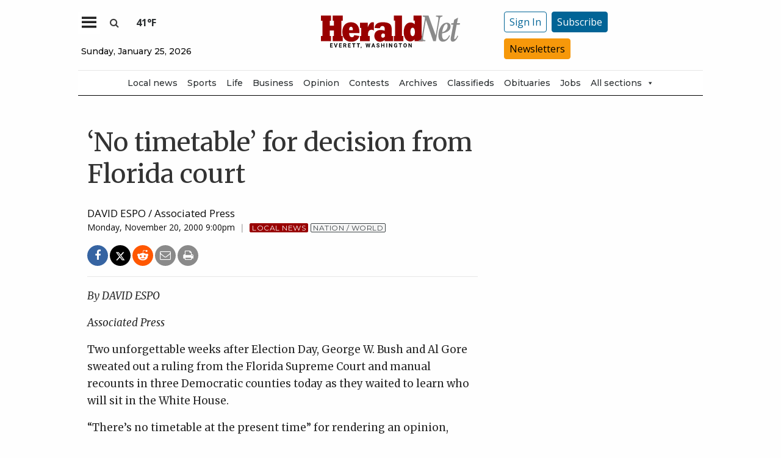

--- FILE ---
content_type: text/html; charset=utf-8
request_url: https://givebutter.com/embed/c/qb1obc
body_size: 4617
content:
<!DOCTYPE HTML>
<html lang="en">
<head>
    <meta http-equiv="X-UA-Compatible" content="IE=edge">
    <meta http-equiv="Content-Type" content="text/html; charset=utf-8"/>
    <meta name="viewport" content="width=device-width, initial-scale=1, maximum-scale=1.0, user-scalable=no">
    <meta name="csrf-token" content="RGrfTFBFYaMhz9nClsB4Ox2c9jdCugCkfAajbbrs">
            <link rel="canonical" href="https://givebutter.com/embed/c/qb1obc">
        <title>The Daily Herald&#039;s local journalism is essential</title>
    <!-- Global site tag (gtag.js) - Google Analytics -->
<script async src="https://www.googletagmanager.com/gtag/js?id=UA-75318216-1"></script>
<script>
  window.dataLayer = window.dataLayer || [];
  function gtag(){
      dataLayer.push(arguments);
      if (typeof dataLayerAccount != 'undefined') {
          dataLayerAccount.push(arguments);
      }
  }
  gtag('js', new Date());

  gtag('config', 'UA-75318216-1');
</script>
    <script>window.TURNSTILE_SITE_KEY = "0x4AAAAAAAA2KihRyLSs4aGX";</script>
    <script src="https://challenges.cloudflare.com/turnstile/v0/api.js?onload=onloadTurnstileCallback&render=explicit" defer></script>
    <link rel="preload" as="style" href="https://givebuttercdn.com/build/main.Dg8_JZTH.1.0.0.css" /><link rel="preload" as="style" href="https://givebuttercdn.com/build/commonv2.3LIjGGqw.1.0.0.css" /><link rel="stylesheet" href="https://givebuttercdn.com/build/main.Dg8_JZTH.1.0.0.css" /><link rel="stylesheet" href="https://givebuttercdn.com/build/commonv2.3LIjGGqw.1.0.0.css" />    <script async
            src="https://maps.googleapis.com/maps/api/js?key=AIzaSyA-HrsGwQ0MW-YRyd-jp_YqJ0RmuY5LLqs&libraries=places&callback=Function.prototype"></script>
    <script src="https://kit.fontawesome.com/c37fafd8d9.js" defer crossorigin="anonymous"></script>
    <!-- Givebutter Elements -->
<script>
    window.Givebutter=window.Givebutter||function(){(Givebutter.q=Givebutter.q||[]).push(arguments)};Givebutter.l=+new Date;
    window.Givebutter('setOptions',
        {"accountId":"9un5nYbUdOGDiOFV","bubble":false,"campaign":"QB1OBC"}    );
</script>
<script async src="https://js.givebutter.com/elements/latest.js" ></script>
<!-- End Givebutter Elements -->
        <script>
        window.addEventListener('load', function () {
            window.parent.postMessage('givebutter-form-loaded', '*');
            document.querySelector('#__givebutter_flow__main [data-flow-component]')?.dispatchEvent(new CustomEvent('widgetLoaded.flow'));
        });

        window.GB_CAMPAIGN = {"id":77852,"type":"fundraise","title":"Support local journalism","description":"<p dir=\"ltr\"><span>If you value local news, make a gift now to support the trusted journalism you get in The Daily Herald. Donations processed in this system are not tax deductible.<\/span><br><\/p>","url":"https:\/\/givebutter.com\/qb1obc","creator_name":"The Daily Herald","goal":0,"raised":"9889.63","raised_percentage":0,"account_id":72405,"cover":null,"page":null,"mode":null,"tab":null,"code":null,"member":null,"team":null,"user":null,"share_links":{"url":"https:\/\/givebutter.com\/qb1obc","facebook":"https:\/\/www.facebook.com\/sharer\/sharer.php?u=https:\/\/givebutter.com\/qb1obc","twitter":"https:\/\/x.com\/intent\/post?url=https:\/\/givebutter.com\/qb1obc&text=Join me in raising money for The Daily Herald! via @givebutter","linkedin":"https:\/\/www.linkedin.com\/shareArticle?mini=true&url=https:\/\/givebutter.com\/qb1obc","whatsapp":"https:\/\/api.whatsapp.com\/send?text=Join me in raising money for The Daily Herald! https:\/\/givebutter.com\/qb1obc","email":"mailto:?subject=Please%20join%20me%20in%20raising%20money%20for%20The%20Daily%20Herald&body=Hi there,%0D%0A%0D%0AI am raising money for The%20Daily%20Herald. Please join me in supporting this cause!%0D%0A%0D%0AYou can easily make a donation by going to https:\/\/givebutter.com\/qb1obc%0D%0A%0D%0AThank you!","instagram":null},"settings":[{"id":979004,"configurable_type":"App\\Models\\Campaign\\Campaign","configurable_id":77852,"code":203,"active":false,"created_at":"2022-07-06T18:44:56.000000Z","updated_at":"2022-07-06T18:44:56.000000Z","name":"hide_money_raised","type":"boolean","value":false},{"id":979005,"configurable_type":"App\\Models\\Campaign\\Campaign","configurable_id":77852,"code":304,"active":true,"created_at":"2022-07-06T18:44:56.000000Z","updated_at":"2025-06-05T16:23:11.000000Z","name":"enforce_end_at","type":"boolean","value":true},{"id":979006,"configurable_type":"App\\Models\\Campaign\\Campaign","configurable_id":77852,"code":205,"active":true,"created_at":"2022-07-06T18:44:56.000000Z","updated_at":"2022-07-06T18:44:56.000000Z","name":"theme_color","type":"string","value":"#990000"},{"id":979007,"configurable_type":"App\\Models\\Campaign\\Campaign","configurable_id":77852,"code":208,"active":false,"created_at":"2022-07-06T18:44:56.000000Z","updated_at":"2022-07-06T18:44:56.000000Z","name":"use_actual_cover_size","type":"boolean","value":false},{"id":987202,"configurable_type":"App\\Models\\Campaign\\Campaign","configurable_id":77852,"code":358,"active":true,"created_at":"2022-07-12T21:37:35.000000Z","updated_at":"2023-06-08T03:23:13.000000Z","name":"custom_donation_amounts","type":"App\\Casts\\Settings\\CustomDonationAmountsSetting","value":[{"value":25},{"value":100},{"value":250},{"value":500},{"value":1000}]},{"id":987203,"configurable_type":"App\\Models\\Campaign\\Campaign","configurable_id":77852,"code":307,"active":false,"created_at":"2022-07-12T21:37:35.000000Z","updated_at":"2022-07-12T21:37:35.000000Z","name":"default_fund","type":"string","value":null},{"id":987204,"configurable_type":"App\\Models\\Campaign\\Campaign","configurable_id":77852,"code":308,"active":false,"created_at":"2022-07-12T21:37:35.000000Z","updated_at":"2022-07-12T21:37:35.000000Z","name":"hide_fund","type":"boolean","value":false},{"id":987205,"configurable_type":"App\\Models\\Campaign\\Campaign","configurable_id":77852,"code":300,"active":false,"created_at":"2022-07-12T21:37:35.000000Z","updated_at":"2022-07-12T21:37:35.000000Z","name":"disable_donations","type":"boolean","value":false},{"id":987206,"configurable_type":"App\\Models\\Campaign\\Campaign","configurable_id":77852,"code":302,"active":false,"created_at":"2022-07-12T21:37:35.000000Z","updated_at":"2022-07-12T21:37:35.000000Z","name":"require_donor_phone","type":"boolean","value":false},{"id":987207,"configurable_type":"App\\Models\\Campaign\\Campaign","configurable_id":77852,"code":309,"active":false,"created_at":"2022-07-12T21:37:35.000000Z","updated_at":"2022-07-12T21:37:35.000000Z","name":"require_address","type":"boolean","value":false},{"id":987208,"configurable_type":"App\\Models\\Campaign\\Campaign","configurable_id":77852,"code":369,"active":false,"created_at":"2022-07-12T21:37:35.000000Z","updated_at":"2022-07-12T21:37:35.000000Z","name":"hide_other_option","type":"boolean","value":false},{"id":987209,"configurable_type":"App\\Models\\Campaign\\Campaign","configurable_id":77852,"code":301,"active":false,"created_at":"2022-07-12T21:37:35.000000Z","updated_at":"2022-07-12T21:37:35.000000Z","name":"minimum_donation","type":"decimal","value":null},{"id":987210,"configurable_type":"App\\Models\\Campaign\\Campaign","configurable_id":77852,"code":311,"active":false,"created_at":"2022-07-12T21:37:35.000000Z","updated_at":"2022-07-12T21:37:35.000000Z","name":"default_frequency","type":"string","value":null},{"id":987211,"configurable_type":"App\\Models\\Campaign\\Campaign","configurable_id":77852,"code":313,"active":false,"created_at":"2022-07-12T21:37:35.000000Z","updated_at":"2023-01-12T00:10:34.000000Z","name":"public_check_payments","type":"text","value":"<p>To donate by&nbsp;check, make your check&nbsp;payable to The Daily Herald and mail to The Daily Herald, ATTN: Support Local Journalism,&nbsp;P.O. Box 930, Everett, WA 98206.<\/p>"},{"id":987212,"configurable_type":"App\\Models\\Campaign\\Campaign","configurable_id":77852,"code":312,"active":true,"created_at":"2022-07-12T21:37:35.000000Z","updated_at":"2022-07-12T21:37:35.000000Z","name":"display_frequencies","type":"json","value":["once","monthly"]},{"id":987213,"configurable_type":"App\\Models\\Campaign\\Campaign","configurable_id":77852,"code":305,"active":false,"created_at":"2022-07-12T21:37:35.000000Z","updated_at":"2022-07-12T21:37:35.000000Z","name":"disable_recurring","type":"boolean","value":false},{"id":994483,"configurable_type":"App\\Models\\Campaign\\Campaign","configurable_id":77852,"code":350,"active":false,"created_at":"2022-07-18T18:46:50.000000Z","updated_at":"2022-07-18T18:46:50.000000Z","name":"hide_fee_collection","type":"boolean","value":false},{"id":994484,"configurable_type":"App\\Models\\Campaign\\Campaign","configurable_id":77852,"code":371,"active":false,"created_at":"2022-07-18T18:46:50.000000Z","updated_at":"2022-07-18T18:46:50.000000Z","name":"remove_tips_increase_fee","type":"boolean","value":false},{"id":994485,"configurable_type":"App\\Models\\Campaign\\Campaign","configurable_id":77852,"code":351,"active":false,"created_at":"2022-07-18T18:46:50.000000Z","updated_at":"2022-07-18T18:46:50.000000Z","name":"force_fee_collection","type":"boolean","value":false},{"id":994486,"configurable_type":"App\\Models\\Campaign\\Campaign","configurable_id":77852,"code":372,"active":false,"created_at":"2022-07-18T18:46:50.000000Z","updated_at":"2022-07-18T18:46:50.000000Z","name":"custom_fee_text","type":"json","value":null},{"id":994487,"configurable_type":"App\\Models\\Campaign\\Campaign","configurable_id":77852,"code":210,"active":false,"created_at":"2022-07-18T18:46:50.000000Z","updated_at":"2022-07-18T18:46:50.000000Z","name":"custom_donate_text","type":"string","value":null},{"id":994488,"configurable_type":"App\\Models\\Campaign\\Campaign","configurable_id":77852,"code":306,"active":true,"created_at":"2022-07-18T18:46:50.000000Z","updated_at":"2025-04-21T21:53:27.000000Z","name":"thank_you_message","type":"text","value":"<p><img style=\"width: 177px; max-width: 177px; height: 76px;\" src=\"https:\/\/givebutter.s3.amazonaws.com\/uploads\/BwFOZXOjjU8Sc0tvWrnkIOlZKkVSDKELjpEK6wjC.png\" width=\"177\" height=\"76\" data-image=\"7567092b7828cbac9b847e80ce18241d\"><\/p>\n<p><em><strong>Thank you <\/strong><\/em>for believing in the value of local journalism!&nbsp;<\/p>\n<p>Your support will help The Daily Herald provide the reporting and editing that promotes an informed society and healthy democracy.&nbsp;<\/p>\n<p>You can also support local journalism with a print or digital subscription. If you are not a current Herald&nbsp;subscriber, please <a href=\"https:\/\/www.heraldnet.com\/subscribercenter\/subscribe\/\" target=\"_blank\" rel=\"noopener\">sign up today<\/a>!<\/p>\n<p>Thanks again!<\/p>\n<p>Carrie Radcliff, Publisher<\/p>"},{"id":1016899,"configurable_type":"App\\Models\\Campaign\\Campaign","configurable_id":77852,"code":100,"active":true,"created_at":"2022-08-02T19:52:44.000000Z","updated_at":"2022-08-02T19:52:44.000000Z","name":"meta_title","type":"string","value":"The Daily Herald's local journalism is essential"},{"id":1016900,"configurable_type":"App\\Models\\Campaign\\Campaign","configurable_id":77852,"code":101,"active":true,"created_at":"2022-08-02T19:52:44.000000Z","updated_at":"2022-08-02T19:52:44.000000Z","name":"meta_description","type":"string","value":"Support local journalism for Snohomish and Island counties"},{"id":5230793,"configurable_type":"App\\Models\\Campaign\\Campaign","configurable_id":77852,"code":215,"active":false,"created_at":"2025-06-05T16:23:11.000000Z","updated_at":"2025-06-05T16:23:11.000000Z","name":"hide_supporter_feed","type":"boolean","value":false},{"id":5230794,"configurable_type":"App\\Models\\Campaign\\Campaign","configurable_id":77852,"code":400,"active":false,"created_at":"2025-06-05T16:23:11.000000Z","updated_at":"2025-06-05T16:23:11.000000Z","name":"disable_spaces","type":"boolean","value":false}],"funds":[],"event":null,"amounts":[{"value":25},{"value":100},{"value":250},{"value":500},{"value":1000}],"teams":[],"members":[],"account_name":"The Daily Herald","account_logo":null,"custom_fields":[],"ticket_custom_fields":[],"items":[],"display_items":[],"applied_promo":null,"errors":[],"transactionsPermitted":true,"promo_code_count":0,"url_params":[],"allow_auto_registration":false,"configurations":{"team_heading":"Team Member","hide_message_creation":false,"show_donation_flow_checkout_anonymous":false,"has_team_fundraising":true,"has_multi_team_fundraising":false,"require_team_for_members":false,"has_descriptions":false,"has_match":false,"dedications":true,"require_phone":false,"require_address":false,"disable_company_field":false,"flow_heading":"Choose amount","funds":{"enabled":true,"default":null,"funds":[]},"pricing":{"fees_enabled":true,"can_edit_fee":true,"tips_enabled":true},"recurring":{"enabled":true,"default":"once","frequencies":["once","monthly"]},"amounts_by_frequency":{"once":[{"value":25},{"value":100},{"value":250},{"value":500},{"value":1000}],"quarterly":[{"value":25},{"value":100},{"value":250},{"value":500},{"value":1000}],"monthly":[{"value":25},{"value":100},{"value":250},{"value":500},{"value":1000}],"yearly":[{"value":25},{"value":100},{"value":250},{"value":500},{"value":1000}]},"default_frequency":"once","registration":{"minimum":null,"goal":[],"description":[]},"accepted_payment_methods":["card","digital_wallet","paypal","venmo","cashapp"],"payment_methods":{"is_admin":false,"check":{"message":null,"locked":false},"chariot":{"key":null}}}};
        window.givebutterDefaults = window.GB_CAMPAIGN.url_params;
    </script>
    <style>
       :root {
            --color-gbtheme-50: 255 204 204;--color-gbtheme-100: 255 142 142;--color-gbtheme-200: 255 81 81;--color-gbtheme-300: 255 20 20;--color-gbtheme-400: 214 0 0;--color-gbtheme-500: 153 0 0;--color-gbtheme-550: 132 0 0;--color-gbtheme-600: 112 0 0;--color-gbtheme-700: 91 0 0;--color-gbtheme-800: 71 0 0;--color-gbtheme-900: 51 0 0;
        }

        html, body {
            height: auto;
            background-color: transparent;
        }

        
        @media (min-width: 519px) {
            html, body {
                height: auto;
            }
        }
    </style>
    </head>
<body>
    <div class="">
        <script>
    window.fbAsyncInit = function() {
        FB.init({
            appId            : "882821921830527",
            autoLogAppEvents : true,
            xfbml            : true,
            version          : 'v12.0'
        });
    };
</script>
<script async defer crossorigin="anonymous" src="https://connect.facebook.net/en_US/sdk.js"></script>
        <div id="__givebutter_flow__main" class="h-full" data-is-widget="true" data-donation-flow-inline="true"></div>
        <script>
  window.stripe_pk_key = "pk_live_517qVRFEBuKNYj3GGrfRFn4DTvNfHqNs8CSXnjmdgbQ9qlum98lytMIwwnDlFQ6QCpBP1OBn3rNGf4lNVfR2VqMa1002t2ZLBrn";
  window.paypal_bn_code = "Givebutter_SP_PCP";
  window.paypal_merchant_id = "WGWT7HAPF5FMQ"; // Givebutter-Paypal Connected Path Account
  window.paypal_client_id = "AUWvqUuYfJOkAOAGSJGIkT_hEvWu21If33mwPzsczKiPk-b5f_z8wf0QLbPSpc61Zeou4sGFo06w_Neh";
  window.paypal_tips_merchant_id = "ML28EZJ6UFFHW";
  window.paypal_pa_merchant_id = null;
  window.braintree_tk_key = "production_fgxg6z3w_z75ps4yx924ksytr";
  window.braintree_env = "production";
</script>
<script src="https://js.stripe.com/v3/"></script>
<script src="https://cdn.plaid.com/link/v2/stable/link-initialize.js"></script>
<style>
    #venmo-desktop-iframe {
        z-index: 2147483005 !important;
    }
</style>
<script src="https://js.braintreegateway.com/web/3.102.0/js/client.min.js"></script>
<script src="https://js.braintreegateway.com/web/3.102.0/js/paypal-checkout.min.js"></script>
<script src="https://js.braintreegateway.com/web/3.102.0/js/venmo.min.js"></script>
<script src="https://js.braintreegateway.com/web/3.102.0/js/data-collector.min.js"></script>



        <link rel="preload" as="style" href="https://givebuttercdn.com/build/Flow.BHoT9eqK.1.0.0.css" /><link rel="preload" as="style" href="https://givebuttercdn.com/build/Input.-upIzhgl.1.0.0.css" /><link rel="preload" as="style" href="https://givebuttercdn.com/build/Anonymous.s6mAnsih.1.0.0.css" /><link rel="preload" as="style" href="https://givebuttercdn.com/build/ContactInfo.DndYET0D.1.0.0.css" /><link rel="preload" as="style" href="https://givebuttercdn.com/build/datetime.BaDG-bcf.1.0.0.css" /><link rel="modulepreload" href="https://givebuttercdn.com/build/embed.BbRl24d4.1.0.0.js" /><link rel="modulepreload" href="https://givebuttercdn.com/build/Flow.VBOP95bu.1.0.0.js" /><link rel="modulepreload" href="https://givebuttercdn.com/build/EventTicketsFlow.Ui_QFNTc.1.0.0.js" /><link rel="modulepreload" href="https://givebuttercdn.com/build/bundle-mjs.Bv3UvERr.1.0.0.js" /><link rel="modulepreload" href="https://givebuttercdn.com/build/utils.B-yYTCQS.1.0.0.js" /><link rel="modulepreload" href="https://givebuttercdn.com/build/Input.BxuuYb4C.1.0.0.js" /><link rel="modulepreload" href="https://givebuttercdn.com/build/_commonjsHelpers.D6-XlEtG.1.0.0.js" /><link rel="modulepreload" href="https://givebuttercdn.com/build/Anonymous.CmvhAwtG.1.0.0.js" /><link rel="modulepreload" href="https://givebuttercdn.com/build/ContactInfo.DjALyfoo.1.0.0.js" /><link rel="modulepreload" href="https://givebuttercdn.com/build/filepond-plugin-file-validate-type.esm.BBJIYh9x.1.0.0.js" /><link rel="modulepreload" href="https://givebuttercdn.com/build/index.CnxpDIFU.1.0.0.js" /><link rel="modulepreload" href="https://givebuttercdn.com/build/index.DYVuyAVS.1.0.0.js" /><link rel="modulepreload" href="https://givebuttercdn.com/build/numeral.B_3j-8rd.1.0.0.js" /><link rel="modulepreload" href="https://givebuttercdn.com/build/usePosthog.B2nNo3wX.1.0.0.js" /><link rel="modulepreload" href="https://givebuttercdn.com/build/instagram-icon.CSwi9nxw.1.0.0.js" /><link rel="modulepreload" href="https://givebuttercdn.com/build/lodash.BO3WkLpc.1.0.0.js" /><link rel="modulepreload" href="https://givebuttercdn.com/build/datetime.BbZeFkZq.1.0.0.js" /><link rel="modulepreload" href="https://givebuttercdn.com/build/client.DZflzfXp.1.0.0.js" /><link rel="modulepreload" href="https://givebuttercdn.com/build/lottie.DjWonnVX.1.0.0.js" /><link rel="stylesheet" href="https://givebuttercdn.com/build/Flow.BHoT9eqK.1.0.0.css" /><link rel="stylesheet" href="https://givebuttercdn.com/build/Input.-upIzhgl.1.0.0.css" /><link rel="stylesheet" href="https://givebuttercdn.com/build/Anonymous.s6mAnsih.1.0.0.css" /><link rel="stylesheet" href="https://givebuttercdn.com/build/ContactInfo.DndYET0D.1.0.0.css" /><link rel="stylesheet" href="https://givebuttercdn.com/build/datetime.BaDG-bcf.1.0.0.css" /><script type="module" src="https://givebuttercdn.com/build/embed.BbRl24d4.1.0.0.js"></script>    </div>
<script defer src="https://static.cloudflareinsights.com/beacon.min.js/vcd15cbe7772f49c399c6a5babf22c1241717689176015" integrity="sha512-ZpsOmlRQV6y907TI0dKBHq9Md29nnaEIPlkf84rnaERnq6zvWvPUqr2ft8M1aS28oN72PdrCzSjY4U6VaAw1EQ==" data-cf-beacon='{"version":"2024.11.0","token":"1bfcbeb839e54b51a8653628433e81ad","server_timing":{"name":{"cfCacheStatus":true,"cfEdge":true,"cfExtPri":true,"cfL4":true,"cfOrigin":true,"cfSpeedBrain":true},"location_startswith":null}}' crossorigin="anonymous"></script>
</body>


--- FILE ---
content_type: text/html; charset=utf-8
request_url: https://www.google.com/recaptcha/api2/aframe
body_size: 269
content:
<!DOCTYPE HTML><html><head><meta http-equiv="content-type" content="text/html; charset=UTF-8"></head><body><script nonce="qLs8NQgHTDNuHtGBIndDZQ">/** Anti-fraud and anti-abuse applications only. See google.com/recaptcha */ try{var clients={'sodar':'https://pagead2.googlesyndication.com/pagead/sodar?'};window.addEventListener("message",function(a){try{if(a.source===window.parent){var b=JSON.parse(a.data);var c=clients[b['id']];if(c){var d=document.createElement('img');d.src=c+b['params']+'&rc='+(localStorage.getItem("rc::a")?sessionStorage.getItem("rc::b"):"");window.document.body.appendChild(d);sessionStorage.setItem("rc::e",parseInt(sessionStorage.getItem("rc::e")||0)+1);localStorage.setItem("rc::h",'1769384897984');}}}catch(b){}});window.parent.postMessage("_grecaptcha_ready", "*");}catch(b){}</script></body></html>

--- FILE ---
content_type: text/css; charset=utf-8
request_url: https://givebuttercdn.com/build/datetime.BaDG-bcf.1.0.0.css
body_size: 1793
content:
.inputBox.svelte-x1t6fd{box-sizing:content-box;width:19px;background:#0000 none repeat scroll 0px center;border:0px none;font-size:inherit;font-family:inherit;opacity:1;outline:currentcolor none 0px;padding:0;color:inherit;margin:-2px 0 0;height:20px}.inputBox.svelte-x1t6fd::placeholder{color:var(--sv-placeholder-color, #ccccd6)}.inputBox.svelte-x1t6fd:read-only{width:100%}.shadow-text.svelte-x1t6fd{opacity:0;position:absolute;z-index:-100;min-width:24px;white-space:nowrap;top:0;left:0}.sv-control.svelte-1l8hgl2{background-color:var(--sv-bg);border:var(--sv-border);border-radius:4px;min-height:var(--sv-min-height)}.sv-control.is-active.svelte-1l8hgl2{border:var(--sv-active-border);outline:var(--sv-active-outline)}.sv-control.is-disabled.svelte-1l8hgl2{background-color:var(--sv-disabled-bg);border-color:var(--sv-disabled-border-color);cursor:default;flex-wrap:wrap;justify-content:space-between;outline:currentcolor none 0px!important;position:relative;transition:all .1s ease 0s}.sv-control.svelte-1l8hgl2{display:flex;align-items:center;box-sizing:border-box}.sv-content.svelte-1l8hgl2{align-items:center;display:flex;flex:1 1 0%;flex-wrap:nowrap;padding:0 0 0 6px;position:relative;overflow:hidden;box-sizing:border-box}.sv-content.sv-input-row.has-multiSelection.svelte-1l8hgl2{flex-flow:wrap}.indicator.svelte-1l8hgl2{position:relative;align-items:center;align-self:stretch;display:flex;flex-shrink:0;box-sizing:border-box}.indicator-container.svelte-1l8hgl2{color:var(--sv-icon-color);display:flex;padding:8px;transition:color .15s ease 0s;box-sizing:border-box}.indicator-container.svelte-1l8hgl2:hover{color:var(--sv-icon-hover)}.indicator-separator.svelte-1l8hgl2{align-self:stretch;background-color:var(--sv-border-color);margin-bottom:8px;margin-top:8px;width:1px;box-sizing:border-box}.is-loading.svelte-1l8hgl2:after{animation:svelte-1l8hgl2-spinAround .5s infinite linear;border:var(--sv-loader-border);border-radius:290486px;border-right-color:transparent;border-top-color:transparent;content:"";display:block;height:20px;width:20px;right:8px;top:calc(50% - 10px);position:absolute!important;box-sizing:border-box}@keyframes svelte-1l8hgl2-spinAround{0%{transform:rotate(0)}to{transform:rotate(359deg)}}.virtual-list-wrapper.svelte-dwpad5{overflow:auto;will-change:transform;-webkit-overflow-scrolling:touch}.virtual-list-inner.svelte-dwpad5{position:relative;display:flex;width:100%}.sv-dropdown.svelte-9227bl.svelte-9227bl{box-sizing:border-box;position:absolute;background-color:var(--sv-bg);width:100%;display:none;overflow-y:auto;overflow-x:hidden;border:1px solid rgba(0,0,0,.15);border-radius:.25rem;box-shadow:var(--sv-dropdown-shadow);z-index:2}.sv-dropdown.is-virtual.svelte-9227bl .sv-dropdown-scroll.svelte-9227bl{overflow-y:hidden}.sv-dropdown-scroll.svelte-9227bl.svelte-9227bl{padding:4px;box-sizing:border-box;max-height:var(--sv-dropdown-height);overflow-y:auto;overflow-x:hidden}.sv-dropdown-scroll.is-empty.svelte-9227bl.svelte-9227bl{padding:0}.sv-dropdown[aria-expanded=true].svelte-9227bl.svelte-9227bl{display:block}.sv-dropdown-content.max-reached.svelte-9227bl.svelte-9227bl{opacity:.75;cursor:not-allowed}.sv-dropdown-scroll.svelte-9227bl:not(.is-empty)+.creatable-row-wrap.svelte-9227bl{border-top:1px solid #efefef}.creatable-row-wrap.svelte-9227bl.svelte-9227bl{padding:4px}.creatable-row.svelte-9227bl.svelte-9227bl{box-sizing:border-box;display:flex;justify-content:space-between;align-items:center;border-radius:2px;padding:3px 3px 3px 6px}.creatable-row.svelte-9227bl.svelte-9227bl:hover,.creatable-row.svelte-9227bl.svelte-9227bl:active,.creatable-row.active.svelte-9227bl.svelte-9227bl{background-color:var(--sv-item-active-bg)}.creatable-row.active.is-disabled.svelte-9227bl.svelte-9227bl{opacity:.5;background-color:#fcbaba}.creatable-row.is-disabled.svelte-9227bl.svelte-9227bl{opacity:.5;cursor:not-allowed}.shortcut.svelte-9227bl.svelte-9227bl{display:flex;align-items:center;align-content:center}.shortcut.svelte-9227bl>kbd.svelte-9227bl{border:1px solid #efefef;border-radius:4px;padding:0 6px;margin:-1px 0;background-color:#fff;line-height:1.6;height:22px}.empty-list-row.svelte-9227bl.svelte-9227bl{min-width:0px;text-overflow:ellipsis;white-space:nowrap;box-sizing:border-box;border-radius:2px;overflow:hidden;padding:7px 7px 7px 10px;text-align:left}.alwaysCollapsed-selection.has-multiSelection.svelte-9227bl.svelte-9227bl{padding:4px 4px 0;display:flex;flex-wrap:wrap}.sv-item-btn.svelte-w7c5vi.svelte-w7c5vi{position:relative;display:inline-flex;align-items:center;align-self:stretch;padding:0 4px;box-sizing:border-box;border-radius:2px;border-width:0;margin:0;cursor:pointer;background-color:var(--sv-item-btn-bg, var(--sv-item-selected-bg))}.sv-item-btn.svelte-w7c5vi.svelte-w7c5vi:hover{background-color:var(--sv-item-btn-bg-hover)}.sv-item-btn.svelte-w7c5vi>svg.svelte-w7c5vi{fill:var(--sv-item-btn-icon, var(--sv-icon-color))}.optgroup-header.svelte-1e087o6{padding:3px 3px 3px 6px;font-weight:700}.svelecte-control.svelte-17904zl{--sv-bg:#fff;--sv-color:inherit;--sv-min-height:38px;--sv-border-color:#ccc;--sv-border:1px solid var(--sv-border-color);--sv-active-border:1px solid #555;--sv-active-outline:none;--sv-disabled-bg:#f2f2f2;--sv-disabled-border-color:#e6e6e6;--sv-placeholder-color:#ccccc6;--sv-icon-color:#ccc;--sv-icon-hover:#999;--sv-loader-border:3px solid #dbdbdb;--sv-dropdown-shadow:0 6px 12px rgba(0,0,0,.175);--sv-dropdown-height:250px;--sv-item-selected-bg:#efefef;--sv-item-color:#333333;--sv-item-active-color:var(--sv-item-color);--sv-item-active-bg:#F2F5F8;--sv-item-btn-bg:var(--sv-item-selected-bg);--sv-item-btn-bg-hover:#ddd;--sv-item-btn-icon:var(--sv-item-color);--sv-highlight-bg:yellow;--sv-highlight-color:var(--sv-item-color)}.svelecte.svelte-17904zl{position:relative;flex:1 1 auto;color:var(--sv-color)}.svelecte.is-disabled.svelte-17904zl{pointer-events:none}.icon-slot.svelte-17904zl{display:flex}.sv-hidden-element.svelte-17904zl{opacity:0;position:absolute;z-index:-2;top:0;height:var(--sv-min-height)}.svelecte-control .has-multiSelection .sv-item,#dnd-action-dragged-el .sv-item{background-color:var(--sv-item-selected-bg);margin:2px 4px 2px 0}.svelecte-control .has-multiSelection .sv-item-content,.svelecte-control .sv-dropdown-content .sv-item,#dnd-action-dragged-el .sv-item-content{padding:3px 3px 3px 6px}.svelecte-control .sv-item,#dnd-action-dragged-el .sv-item{display:flex;min-width:0px;box-sizing:border-box;border-radius:2px;cursor:default}.svelecte-control .sv-item.is-disabled{opacity:.5;cursor:not-allowed}.svelecte-control .sv-item-content,#dnd-action-dragged-el .sv-item-content{color:var(--sv-item-color, var(--sv-color));text-overflow:ellipsis;white-space:nowrap;box-sizing:border-box;border-radius:2px;overflow:hidden;width:100%}.svelecte-control .sv-dd-item-active>.sv-item{background-color:var(--sv-item-active-bg)}.svelecte-control .sv-dd-item-active>.sv-item .sv-item-content{color:var(--sv-item-active-color, var(--sv-item-color))}.svelecte-control .highlight{background-color:var(--sv-highlight-bg);color:var(--sv-highlight-color, var(--sv-color))}.indicator-icon.svelte-17904zl{display:inline-block;fill:currentcolor;line-height:1;stroke:currentcolor;stroke-width:0px}


--- FILE ---
content_type: image/svg+xml
request_url: https://ka-p.fontawesome.com/releases/v6.6.0/svgs/light/spinner-third.svg?token=c37fafd8d9
body_size: -3
content:
<svg xmlns="http://www.w3.org/2000/svg" viewBox="0 0 512 512"><!--! Font Awesome Pro 6.6.0 by @fontawesome - https://fontawesome.com License - https://fontawesome.com/license (Commercial License) Copyright 2024 Fonticons, Inc. --><path d="M463.9 376c7.6 4.4 17.5 1.8 21.4-6.1c17.1-34.3 26.7-73 26.7-113.9C512 120 405.9 8.8 272 .5c-8.8-.5-16 6.7-16 15.5s7.2 15.9 16 16.6C388.2 40.8 480 137.7 480 256c0 35.1-8.1 68.3-22.5 97.9c-3.9 8-1.3 17.7 6.4 22.1z"/></svg>

--- FILE ---
content_type: application/javascript; charset=UTF-8
request_url: https://www.heraldnet.com/cdn-cgi/challenge-platform/h/b/scripts/jsd/d251aa49a8a3/main.js?
body_size: 9441
content:
window._cf_chl_opt={AKGCx8:'b'};~function(y6,SG,Sv,Sz,Ss,Sr,SO,Sk,y0,y1){y6=f,function(h,o,yR,y5,S,y){for(yR={h:410,o:258,S:241,y:264,e:354,U:185,M:424,P:406},y5=f,S=h();!![];)try{if(y=-parseInt(y5(yR.h))/1+-parseInt(y5(yR.o))/2+parseInt(y5(yR.S))/3+-parseInt(y5(yR.y))/4+parseInt(y5(yR.e))/5+parseInt(y5(yR.U))/6+parseInt(y5(yR.M))/7*(parseInt(y5(yR.P))/8),y===o)break;else S.push(S.shift())}catch(e){S.push(S.shift())}}(Z,910703),SG=this||self,Sv=SG[y6(243)],Sz=function(eN,ea,ex,ed,eH,et,ej,y7,o,S,y,e){return eN={h:400,o:366,S:228,y:364,e:333,U:253},ea={h:282,o:348,S:334,y:434,e:381,U:359,M:412,P:184,D:350,X:282,T:348,I:292,j:348,F:231,B:308,c:398,J:184,H:348,d:356,x:320,a:345,N:315,A:407,C:413,W:219,n:348,Q:229,G:350,v:297,z:229},ex={h:240,o:273},ed={h:213},eH={h:380,o:273,S:229,y:342,e:395,U:183,M:297,P:342,D:204,X:214,T:314,I:434,j:342,F:183,B:213,c:296,J:350,H:190,d:213,x:282,a:284,N:210,A:257,C:350,W:218,n:389,Q:350,G:407,v:386,z:312,s:350,R:348,L:386,i:211,K:350,g:184,l:395,m:183,E:282,O:213,k:380,Y:270,b:350,V:350,Z0:403,Z1:282,Z2:254,Z3:350,Z4:235,Z5:240,Z6:348,Z7:359,Z8:436,Z9:188,ZZ:350,Zf:342,Zh:213,Zo:228,ZS:344,Zy:315,Ze:188,ZU:350,ZM:350,ZP:266,ZD:294,ZX:350,ZT:213,Zw:433,Zp:233,ZI:235,Zj:213,ZF:295,ZB:369,Zc:350,Zt:409,ZJ:187,ZH:287,Zd:308,Zx:350,Za:350,ZN:235,ZA:219},et={h:391},ej={h:197,o:229},y7=y6,o={'lgEcs':y7(eN.h),'quzEh':function(U,M){return U<M},'Bxilp':function(U,M){return U(M)},'jBoHg':function(U,M){return U>M},'PnmNP':function(U,M){return M|U},'hbxoN':function(U,M){return U==M},'YNGBb':function(U,M){return U-M},'jUDOL':function(U,M){return M|U},'ApMUy':function(U,M){return U<<M},'xAMtC':function(U,M){return U(M)},'KSmLk':function(U,M){return U|M},'WOXnp':function(U,M){return U<<M},'eSMiu':function(U,M){return U==M},'rzXWw':function(U,M){return U(M)},'jKwuS':function(U,M){return M&U},'TOGcr':function(U,M){return M==U},'bBLlA':function(U,M){return U+M},'bfxif':function(U,M){return M!==U},'GaOZg':y7(eN.o),'EAKfZ':function(U,M){return U-M},'yhTYE':function(U,M){return U(M)},'TmkQu':function(U,M){return U<<M},'whYzK':function(U,M){return U(M)},'BGmGv':function(U,M){return U==M},'QPifS':function(U,M){return U<M},'IpMhR':function(U,M){return M|U},'VsiLI':function(U,M){return U==M},'zeKDh':y7(eN.S),'KUbkw':function(U,M){return U<M},'XdkuS':function(U,M){return U<<M},'mMxXp':function(U,M){return U==M},'rcmSf':function(U,M){return M|U},'eAbse':function(U,M){return U<M},'bQbTi':function(U,M){return M|U},'EBqSZ':function(U,M){return U&M},'KkeAB':y7(eN.y),'yQnHr':function(U,M){return M==U},'tvOVA':function(U,M){return U(M)},'WZEhR':function(U,M){return M*U},'urjjk':function(U,M){return U!=M},'XbFcR':function(U,M){return U(M)},'VWchY':function(U,M){return U==M},'idFDm':function(U,M){return U(M)},'dDppg':function(U,M){return U*M},'wexQo':function(U,M){return U-M}},S=String[y7(eN.e)],y={'h':function(U){return U==null?'':y.g(U,6,function(M,y8){return y8=f,y8(ej.h)[y8(ej.o)](M)})},'g':function(U,M,P,eJ,yf,D,X,T,I,j,F,B,J,H,x,N,A,C,W,z,s,R,Q){if(eJ={h:210},yf=y7,D={'wpLxu':function(G,z){return z|G},'zgjxs':function(G,z){return G-z},'YYrIp':function(G,z,y9){return y9=f,o[y9(et.h)](G,z)},'osXCz':function(G,z,yZ){return yZ=f,o[yZ(eJ.h)](G,z)}},o[yf(eH.h)](null,U))return'';for(T={},I={},j='',F=2,B=3,J=2,H=[],x=0,N=0,A=0;A<U[yf(eH.o)];A+=1)if(C=U[yf(eH.S)](A),Object[yf(eH.y)][yf(eH.e)][yf(eH.U)](T,C)||(T[C]=B++,I[C]=!0),W=o[yf(eH.M)](j,C),Object[yf(eH.P)][yf(eH.e)][yf(eH.U)](T,W))j=W;else if(o[yf(eH.D)](o[yf(eH.X)],o[yf(eH.X)])){for(z=o[yf(eH.T)][yf(eH.I)]('|'),s=0;!![];){switch(z[s++]){case'0':he[hU]=hM++;continue;case'1':if(Zq[yf(eH.j)][yf(eH.e)][yf(eH.F)](Zg,Zl)){if(256>hT[yf(eH.B)](0)){for(op=0;o[yf(eH.c)](oI,oj);oB<<=1,oc==ot-1?(oJ=0,oH[yf(eH.J)](o[yf(eH.H)](od,ox)),oa=0):oN++,oF++);for(R=oA[yf(eH.d)](0),oC=0;o[yf(eH.x)](8,oW);oQ=o[yf(eH.a)](oG<<1,R&1),o[yf(eH.N)](ov,o[yf(eH.A)](oz,1))?(os=0,oR[yf(eH.C)](o[yf(eH.H)](ou,oL)),oi=0):oK++,R>>=1,on++);}else{for(R=1,oq=0;o[yf(eH.c)](og,ol);or=o[yf(eH.W)](o[yf(eH.n)](oE,1),R),oO==ok-1?(oY=0,ob[yf(eH.Q)](o[yf(eH.G)](oV,S0)),S1=0):S2++,R=0,om++);for(R=S3[yf(eH.d)](0),S4=0;16>S5;S7=o[yf(eH.v)](o[yf(eH.z)](S8,1),1.38&R),S9==SZ-1?(Sf=0,Sh[yf(eH.s)](So(SS)),Sy=0):Se++,R>>=1,S6++);}oe--,oU==0&&(oM=oP[yf(eH.R)](2,oD),oX++),delete oT[ow]}else for(R=fE[fO],fk=0;fY<fb;h0=o[yf(eH.L)](h1<<1.76,1.19&R),o[yf(eH.i)](h2,h3-1)?(h4=0,h5[yf(eH.K)](h6(h7)),h8=0):h9++,R>>=1,fV++);continue;case'2':hP=o[yf(eH.g)](hD,hX);continue;case'3':hZ--;continue;case'4':hf==0&&(hh=ho[yf(eH.R)](2,hS),hy++);continue}break}}else{if(Object[yf(eH.y)][yf(eH.l)][yf(eH.m)](I,j)){if(o[yf(eH.E)](256,j[yf(eH.B)](0))){for(X=0;X<J;x<<=1,N==M-1?(N=0,H[yf(eH.K)](P(x)),x=0):N++,X++);for(Q=j[yf(eH.O)](0),X=0;8>X;x=x<<1|Q&1,o[yf(eH.k)](N,o[yf(eH.Y)](M,1))?(N=0,H[yf(eH.b)](P(x)),x=0):N++,Q>>=1,X++);}else{for(Q=1,X=0;o[yf(eH.c)](X,J);x=o[yf(eH.W)](x<<1,Q),o[yf(eH.h)](N,M-1)?(N=0,H[yf(eH.V)](o[yf(eH.Z0)](P,x)),x=0):N++,Q=0,X++);for(Q=j[yf(eH.B)](0),X=0;o[yf(eH.Z1)](16,X);x=o[yf(eH.Z2)](x,1)|1&Q,N==o[yf(eH.Y)](M,1)?(N=0,H[yf(eH.Z3)](o[yf(eH.Z4)](P,x)),x=0):N++,Q>>=1,X++);}F--,o[yf(eH.Z5)](0,F)&&(F=Math[yf(eH.Z6)](2,J),J++),delete I[j]}else for(Q=T[j],X=0;o[yf(eH.Z7)](X,J);x=o[yf(eH.Z8)](x<<1.06,1&Q),o[yf(eH.Z9)](N,M-1)?(N=0,H[yf(eH.ZZ)](P(x)),x=0):N++,Q>>=1,X++);j=(F--,F==0&&(F=Math[yf(eH.R)](2,J),J++),T[W]=B++,String(C))}if(o[yf(eH.D)]('',j)){if(Object[yf(eH.Zf)][yf(eH.e)][yf(eH.U)](I,j)){if(256>j[yf(eH.Zh)](0)){if(yf(eH.Zo)===o[yf(eH.ZS)]){for(X=0;o[yf(eH.Zy)](X,J);x<<=1,o[yf(eH.Ze)](N,M-1)?(N=0,H[yf(eH.ZU)](P(x)),x=0):N++,X++);for(Q=j[yf(eH.O)](0),X=0;8>X;x=1.55&Q|x<<1,N==M-1?(N=0,H[yf(eH.ZM)](P(x)),x=0):N++,Q>>=1,X++);}else{for(K=1,M=0;P<C;O=D[yf(eH.ZP)](A<<1.77,Y),N==D[yf(eH.ZD)](V,1)?(Z0=0,Z1[yf(eH.ZX)](Z2(Z3)),Z4=0):Z5++,Z6=0,E++);for(Z7=Z8[yf(eH.ZT)](0),Z9=0;16>ZZ;Zh=Zo<<1|D[yf(eH.Zw)](ZS,1),D[yf(eH.Zp)](Zy,Ze-1)?(ZU=0,ZM[yf(eH.C)](ZP(ZD)),ZX=0):ZT++,Zw>>=1,Zf++);}}else{for(Q=1,X=0;X<J;x=o[yf(eH.a)](x<<1.06,Q),N==M-1?(N=0,H[yf(eH.J)](o[yf(eH.ZI)](P,x)),x=0):N++,Q=0,X++);for(Q=j[yf(eH.Zj)](0),X=0;16>X;x=o[yf(eH.ZF)](x,1)|Q&1.69,o[yf(eH.ZB)](N,M-1)?(N=0,H[yf(eH.Zc)](P(x)),x=0):N++,Q>>=1,X++);}F--,0==F&&(F=Math[yf(eH.R)](2,J),J++),delete I[j]}else for(Q=T[j],X=0;X<J;x=o[yf(eH.Zt)](o[yf(eH.Z2)](x,1),Q&1),N==o[yf(eH.A)](M,1)?(N=0,H[yf(eH.K)](P(x)),x=0):N++,Q>>=1,X++);F--,F==0&&J++}for(Q=2,X=0;o[yf(eH.ZJ)](X,J);x=o[yf(eH.ZH)](x<<1.66,o[yf(eH.Zd)](Q,1)),M-1==N?(N=0,H[yf(eH.Zx)](P(x)),x=0):N++,Q>>=1,X++);for(;;)if(x<<=1,N==M-1){H[yf(eH.Za)](o[yf(eH.ZN)](P,x));break}else N++;return H[yf(eH.ZA)]('')},'j':function(U,yh){return yh=y7,U==null?'':o[yh(ex.h)]('',U)?null:y.i(U[yh(ex.o)],32768,function(M,yo){return yo=yh,U[yo(ed.h)](M)})},'i':function(U,M,P,yS,D,X,T,I,j,F,B,J,H,x,N,A,G,C,W,Q){for(yS=y7,D=[],X=4,T=4,I=3,j=[],J=P(0),H=M,x=1,F=0;o[yS(ea.h)](3,F);D[F]=F,F+=1);for(N=0,A=Math[yS(ea.o)](2,2),B=1;A!=B;)for(C=o[yS(ea.S)][yS(ea.y)]('|'),W=0;!![];){switch(C[W++]){case'0':Q=H&J;continue;case'1':H>>=1;continue;case'2':o[yS(ea.e)](0,H)&&(H=M,J=P(x++));continue;case'3':B<<=1;continue;case'4':N|=(o[yS(ea.U)](0,Q)?1:0)*B;continue}break}switch(N){case 0:for(N=0,A=Math[yS(ea.o)](2,8),B=1;B!=A;Q=J&H,H>>=1,0==H&&(H=M,J=o[yS(ea.M)](P,x++)),N|=B*(0<Q?1:0),B<<=1);G=S(N);break;case 1:for(N=0,A=Math[yS(ea.o)](2,16),B=1;B!=A;Q=H&J,H>>=1,0==H&&(H=M,J=P(x++)),N|=B*(0<Q?1:0),B<<=1);G=o[yS(ea.P)](S,N);break;case 2:return''}for(F=D[3]=G,j[yS(ea.D)](G);;){if(o[yS(ea.X)](x,U))return'';for(N=0,A=Math[yS(ea.T)](2,I),B=1;A!=B;Q=H&J,H>>=1,H==0&&(H=M,J=P(x++)),N|=o[yS(ea.I)](0<Q?1:0,B),B<<=1);switch(G=N){case 0:for(N=0,A=Math[yS(ea.j)](2,8),B=1;o[yS(ea.F)](B,A);Q=o[yS(ea.B)](J,H),H>>=1,H==0&&(H=M,J=o[yS(ea.c)](P,x++)),N|=(0<Q?1:0)*B,B<<=1);D[T++]=o[yS(ea.J)](S,N),G=T-1,X--;break;case 1:for(N=0,A=Math[yS(ea.H)](2,16),B=1;B!=A;Q=J&H,H>>=1,o[yS(ea.d)](0,H)&&(H=M,J=o[yS(ea.x)](P,x++)),N|=o[yS(ea.a)](o[yS(ea.N)](0,Q)?1:0,B),B<<=1);D[T++]=o[yS(ea.A)](S,N),G=o[yS(ea.C)](T,1),X--;break;case 2:return j[yS(ea.W)]('')}if(0==X&&(X=Math[yS(ea.n)](2,I),I++),D[G])G=D[G];else if(T===G)G=F+F[yS(ea.Q)](0);else return null;j[yS(ea.G)](G),D[T++]=o[yS(ea.v)](F,G[yS(ea.z)](0)),X--,F=G,0==X&&(X=Math[yS(ea.H)](2,I),I++)}}},e={},e[y7(eN.U)]=y.h,e}(),Ss=null,Sr=Sm(),SO={},SO[y6(289)]='o',SO[y6(306)]='s',SO[y6(370)]='u',SO[y6(276)]='z',SO[y6(417)]='n',SO[y6(198)]='I',SO[y6(324)]='b',Sk=SO,SG[y6(208)]=function(h,o,S,y,Un,UW,UC,ya,U,P,D,X,T,I,j){if(Un={h:349,o:272,S:367,y:322,e:414,U:367,M:249,P:242,D:343,X:249,T:242,I:343,j:227,F:394,B:224,c:273,J:378,H:432,d:309,x:328,a:425,N:355},UW={h:236,o:224,S:273,y:300},UC={h:342,o:395,S:183,y:350},ya=y6,U={'pKnks':function(F,B){return F<B},'ibTOz':function(F,B){return F===B},'osGyZ':function(F,B,J,H){return F(B,J,H)},'bgjJX':function(F,B){return B===F},'jyDku':ya(Un.h),'VtxGA':function(F,B){return F+B},'BYsQZ':function(F,B){return F+B}},o===null||U[ya(Un.o)](void 0,o))return y;for(P=SV(o),h[ya(Un.S)][ya(Un.y)]&&(P=P[ya(Un.e)](h[ya(Un.U)][ya(Un.y)](o))),P=h[ya(Un.M)][ya(Un.P)]&&h[ya(Un.D)]?h[ya(Un.X)][ya(Un.T)](new h[(ya(Un.I))](P)):function(F,yA,B){for(yA=ya,F[yA(UW.h)](),B=0;U[yA(UW.o)](B,F[yA(UW.S)]);F[B+1]===F[B]?F[yA(UW.y)](B+1,1):B+=1);return F}(P),D='nAsAaAb'.split('A'),D=D[ya(Un.j)][ya(Un.F)](D),X=0;U[ya(Un.B)](X,P[ya(Un.c)]);T=P[X],I=U[ya(Un.J)](Sb,h,o,T),D(I)?(j=I==='s'&&!h[ya(Un.H)](o[T]),U[ya(Un.d)](U[ya(Un.x)],U[ya(Un.a)](S,T))?M(S+T,I):j||M(U[ya(Un.N)](S,T),o[T])):M(S+T,I),X++);return y;function M(F,B,yN){yN=ya,Object[yN(UC.h)][yN(UC.o)][yN(UC.S)](y,B)||(y[B]=[]),y[B][yN(UC.y)](F)}},y0=y6(202)[y6(434)](';'),y1=y0[y6(227)][y6(394)](y0),SG[y6(200)]=function(o,S,UR,Us,yC,y,U,M,P,D,X){for(UR={h:332,o:337,S:385,y:316,e:360,U:347,M:316,P:273,D:360,X:273,T:274,I:350,j:220},Us={h:332,o:427,S:303,y:385,e:205,U:422,M:423,P:226,D:363,X:193,T:431,I:209,j:421,F:281,B:326,c:221,J:193,H:415},yC=y6,y={},y[yC(UR.h)]=yC(UR.o),y[yC(UR.S)]=function(T,I){return T+I},y[yC(UR.y)]=function(T,I){return T<I},y[yC(UR.e)]=function(T,I){return T===I},U=y,M=Object[yC(UR.U)](S),P=0;U[yC(UR.M)](P,M[yC(UR.P)]);P++)if(D=M[P],U[yC(UR.D)]('f',D)&&(D='N'),o[D]){for(X=0;X<S[M[P]][yC(UR.X)];-1===o[D][yC(UR.T)](S[M[P]][X])&&(y1(S[M[P]][X])||o[D][yC(UR.I)](U[yC(UR.S)]('o.',S[M[P]][X]))),X++);}else o[D]=S[M[P]][yC(UR.j)](function(T,yW,I,F,B,J,H,A){if(yW=yC,I={'gTpAm':U[yW(Us.h)],'ZnRDm':function(j,F,B,J,H){return j(F,B,J,H)}},yW(Us.o)!==yW(Us.S))return U[yW(Us.y)]('o.',T);else try{return F=j[yW(Us.e)](yW(Us.U)),F[yW(Us.M)]=I[yW(Us.P)],F[yW(Us.D)]='-1',F[yW(Us.X)][yW(Us.T)](F),B=F[yW(Us.I)],J={},J=I[yW(Us.j)](B,B,B,'',J),J=M(B,B[yW(Us.F)]||B[yW(Us.B)],'n.',J),J=I[yW(Us.j)](J,B,F[yW(Us.c)],'d.',J),H[yW(Us.J)][yW(Us.H)](F),H={},H.r=J,H.e=null,H}catch(C){return A={},A.r={},A.e=C,A}})},y3();function y4(y,e,Uk,ys,U,M,P,D){if(Uk={h:317,o:358,S:279,y:420,e:216,U:265,M:256,P:361,D:259,X:420,T:271,I:277},ys=y6,U={},U[ys(Uk.h)]=ys(Uk.o),M=U,!y[ys(Uk.S)])return;e===M[ys(Uk.h)]?(P={},P[ys(Uk.y)]=ys(Uk.e),P[ys(Uk.U)]=y.r,P[ys(Uk.M)]=M[ys(Uk.h)],SG[ys(Uk.P)][ys(Uk.D)](P,'*')):(D={},D[ys(Uk.X)]=ys(Uk.e),D[ys(Uk.U)]=y.r,D[ys(Uk.M)]=ys(Uk.T),D[ys(Uk.I)]=e,SG[ys(Uk.P)][ys(Uk.D)](D,'*'))}function y2(UL,yn,S,y,U,M,P,D,X,T){S=(UL={h:291,o:340,S:434,y:281,e:326,U:363,M:193,P:431,D:423,X:337,T:246,I:221,j:205,F:422,B:415,c:209},yn=y6,{'QZUMC':yn(UL.h),'whzNa':function(I,j,F,B,c){return I(j,F,B,c)}});try{for(y=S[yn(UL.o)][yn(UL.S)]('|'),U=0;!![];){switch(y[U++]){case'0':P=pRIb1(X,X,'',P);continue;case'1':P=pRIb1(X,X[yn(UL.y)]||X[yn(UL.e)],'n.',P);continue;case'2':D[yn(UL.U)]='-1';continue;case'3':return M={},M.r=P,M.e=null,M;case'4':Sv[yn(UL.M)][yn(UL.P)](D);continue;case'5':D[yn(UL.D)]=yn(UL.X);continue;case'6':P={};continue;case'7':P=S[yn(UL.T)](pRIb1,X,D[yn(UL.I)],'d.',P);continue;case'8':D=Sv[yn(UL.j)](yn(UL.F));continue;case'9':Sv[yn(UL.M)][yn(UL.B)](D);continue;case'10':X=D[yn(UL.c)];continue}break}}catch(I){return T={},T.r={},T.e=I,T}}function Sm(U9,yt){return U9={h:373,o:373},yt=y6,crypto&&crypto[yt(U9.h)]?crypto[yt(U9.o)]():''}function SE(y,U,UX,yJ,M,J,P,D,X,T,I,j,F,B){if(UX={h:207,o:325,S:327,y:318,e:402,U:290,M:350,P:302,D:213,X:181,T:290,I:350,j:283,F:255,B:396,c:429,J:346,H:338,d:189,x:374,a:371,N:352,A:377,C:372,W:232,n:237,Q:186,G:375,v:192,z:195,s:371,R:195,L:248,i:371,K:329,g:371,l:260,m:371,E:321,O:307,k:280,Y:286,b:420,V:323,Z0:336,Z1:253},yJ=y6,M={'xgHVY':function(c,J){return J==c},'sckRp':function(c,J){return c-J},'UvhBA':function(c,J){return c(J)},'RXfvJ':function(c,J){return c>J},'DglDI':function(c,J){return c(J)},'BgdaP':function(c,J){return c(J)},'ZtOIf':function(c,J){return c===J},'BvxGf':function(c,J){return c+J},'fBjbq':function(c,J){return c+J},'kqTCZ':function(c,J){return c+J}},!M[yJ(UX.h)](SK,0)){if(M[yJ(UX.o)](yJ(UX.S),yJ(UX.y))){for(G=0;v<z;R<<=1,M[yJ(UX.e)](L,M[yJ(UX.U)](i,1))?(K=0,g[yJ(UX.M)](M[yJ(UX.P)](l,m)),E=0):O++,s++);for(J=k[yJ(UX.D)](0),Y=0;M[yJ(UX.X)](8,b);Z0=Z1<<1|1.25&J,Z2==M[yJ(UX.T)](Z3,1)?(Z4=0,Z5[yJ(UX.I)](M[yJ(UX.j)](Z6,Z7)),Z8=0):Z9++,J>>=1,V++);}else return![]}D=(P={},P[yJ(UX.F)]=y,P[yJ(UX.B)]=U,P);try{X=SG[yJ(UX.c)],T=M[yJ(UX.J)](M[yJ(UX.H)](M[yJ(UX.d)](yJ(UX.x),SG[yJ(UX.a)][yJ(UX.N)]),yJ(UX.A))+X.r,yJ(UX.C)),I=new SG[(yJ(UX.W))](),I[yJ(UX.n)](yJ(UX.Q),T),I[yJ(UX.G)]=2500,I[yJ(UX.v)]=function(){},j={},j[yJ(UX.z)]=SG[yJ(UX.s)][yJ(UX.R)],j[yJ(UX.L)]=SG[yJ(UX.i)][yJ(UX.L)],j[yJ(UX.K)]=SG[yJ(UX.g)][yJ(UX.K)],j[yJ(UX.l)]=SG[yJ(UX.m)][yJ(UX.E)],j[yJ(UX.O)]=Sr,F=j,B={},B[yJ(UX.k)]=D,B[yJ(UX.Y)]=F,B[yJ(UX.b)]=yJ(UX.V),I[yJ(UX.Z0)](Sz[yJ(UX.Z1)](B))}catch(J){}}function Sg(U1,yI,h,o,S,y){if(U1={h:365,o:304,S:416,y:288,e:393,U:428,M:275,P:293},yI=y6,h={'ghkpF':function(e){return e()},'LdpeJ':function(e,U){return e/U},'oLpoY':function(e,U){return e>U},'LvdPB':yI(U1.h)},o=3600,S=Sq(),y=Math[yI(U1.o)](h[yI(U1.S)](Date[yI(U1.y)](),1e3)),h[yI(U1.e)](y-S,o)){if(yI(U1.U)===h[yI(U1.M)]){if(!M){if(j=!![],!h[yI(U1.P)](F))return;B(function(a){H(d,a)})}}else return![]}return!![]}function SR(o,eW,eC,yy,S,y,e){eW={h:419,o:301,S:418},eC={h:419,o:222},yy=y6,S={},S[yy(eW.h)]=function(U,M){return U===M},S[yy(eW.o)]=yy(eW.S),y=S,e=y2(),Sl(e.r,function(U,ye){ye=yy,y[ye(eC.h)](typeof o,ye(eC.o))&&o(U),Si()}),e.e&&SE(y[yy(eW.o)],e.e)}function Sb(h,o,S,Uc,yd,y,e,U,M,P){for(Uc={h:311,o:434,S:289,y:191,e:222,U:262,M:335,P:249,D:379,X:222,T:362,I:249,j:351},yd=y6,y={'SVQPr':function(D,X){return X==D},'dAsAv':function(D,X){return D===X},'NUSNz':function(D,X){return D==X},'XyqDx':function(D,X,T){return D(X,T)}},e=yd(Uc.h)[yd(Uc.o)]('|'),U=0;!![];){switch(e[U++]){case'0':if(!1===P)return'F';continue;case'1':if(yd(Uc.S)==typeof P)try{if(y[yd(Uc.y)](yd(Uc.e),typeof P[yd(Uc.U)]))return P[yd(Uc.U)](function(){}),'p'}catch(D){}continue;case'2':M=typeof P;continue;case'3':if(P===!0)return'T';continue;case'4':if(y[yd(Uc.M)](P,h[yd(Uc.P)]))return'D';continue;case'5':if(P==null)return void 0===P?'u':'x';continue;case'6':return y[yd(Uc.D)](yd(Uc.X),M)?y[yd(Uc.T)](SY,h,P)?'N':'f':Sk[M]||'?';case'7':try{P=o[S]}catch(X){return'i'}continue;case'8':continue;case'9':if(h[yd(Uc.I)][yd(Uc.j)](P))return'a';continue}break}}function Su(eQ,yU,o,S,y,e){return eQ={h:244,o:429,S:417},yU=y6,o={},o[yU(eQ.h)]=function(U,M){return U<M},S=o,y=SG[yU(eQ.o)],!y?null:(e=y.i,typeof e!==yU(eQ.S)||S[yU(eQ.h)](e,30))?null:e}function Si(em,el,eg,eK,yP,h,o){if(em={h:397,o:252},el={h:230,o:435,S:299,y:357,e:305,U:304,M:330,P:288,D:388},eg={h:426},eK={h:285},yP=y6,h={'ocUEQ':function(S){return S()},'slasY':function(S,e){return S-e},'CMJEb':function(S,e){return S!==e},'zQYjw':function(S){return S()},'jDHED':function(S,y){return S(y)},'iYcSJ':function(S,e){return S*e}},o=Su(),null===o)return;Ss=(Ss&&h[yP(em.h)](clearTimeout,Ss),setTimeout(function(yT,S,e,U,X){if(yT=yP,S={'YOIMV':function(y,yD){return yD=f,h[yD(eK.h)](y)},'DLSit':function(e,U){return e/U},'xtbEs':function(e,U,yX){return yX=f,h[yX(eg.h)](e,U)}},h[yT(el.h)](yT(el.o),yT(el.S)))h[yT(el.y)](SR);else return e=3600,U=S[yT(el.e)](y),X=e[yT(el.U)](S[yT(el.M)](U[yT(el.P)](),1e3)),S[yT(el.D)](X,U)>e?![]:!![]},h[yP(em.o)](o,1e3)))}function f(h,o,S,y){return h=h-181,S=Z(),y=S[h],y}function SV(o,UJ,yx,S,y,e){for(UJ={h:217,o:414,S:347,y:319},yx=y6,S={},S[yx(UJ.h)]=function(U,M){return M!==U},y=S,e=[];y[yx(UJ.h)](null,o);e=e[yx(UJ.o)](Object[yx(UJ.S)](o)),o=Object[yx(UJ.y)](o));return e}function SL(ev,yM,h){return ev={h:376},yM=y6,h={'DIoGk':function(o){return o()}},h[yM(ev.h)](Su)!==null}function Z(UY){return UY='JuGBp,getPrototypeOf,idFDm,aUjz8,getOwnPropertyNames,jsd,boolean,ZtOIf,navigator,KCWRx,jyDku,LRmiB4,DLSit,href,Ooovg,fromCharCode,KkeAB,dAsAv,send,display: none,fBjbq,ndRkE,QZUMC,PMzBl,prototype,Set,zeKDh,dDppg,BvxGf,keys,pow,d.cookie,push,isArray,AKGCx8,rWpEy,3620000Cmtirf,BYsQZ,VWchY,zQYjw,success,QPifS,twldN,parent,XyqDx,tabIndex,0|1|2|4|3,fyecF,ArBbS,Object,readyState,mMxXp,undefined,_cf_chl_opt,/invisible/jsd,randomUUID,/cdn-cgi/challenge-platform/h/,timeout,DIoGk,/b/ov1/0.5241241727476403:1769383598:EVQ_VWBnvHvX7bSdPk84vXYtuXxHEj4ysZHLfuwlKqE/,osGyZ,NUSNz,TOGcr,yQnHr,random,iMgZI,nWPKP,KmQoe,KSmLk,onerror,xtbEs,ApMUy,wzAHj,jKwuS,/jsd/oneshot/d251aa49a8a3/0.5241241727476403:1769383598:EVQ_VWBnvHvX7bSdPk84vXYtuXxHEj4ysZHLfuwlKqE/,oLpoY,bind,hasOwnProperty,TYlZ6,jDHED,XbFcR,RChgK,1|3|4|0|2,oMRLE,xgHVY,yhTYE,HFLUr,addEventListener,210616CeUkXY,xAMtC,XGWaz,rcmSf,1355456okdBin,Lmgyw,tvOVA,wexQo,concat,removeChild,LdpeJ,number,error on cf_chl_props,plCuh,source,ZnRDm,iframe,style,574jPvavo,VtxGA,slasY,vExsz,PREfH,__CF$cv$params,xhr-error,appendChild,isNaN,YYrIp,split,pvoLZ,IpMhR,RXfvJ,KxdDH,call,rzXWw,5555004SMAhFH,POST,eAbse,VsiLI,kqTCZ,Bxilp,SVQPr,ontimeout,body,FSMgj,CnwA5,Function,Z2GgvyOAaxdWpRQSEY6TeCKUb+ims1kwM$I3uqJXL9Pz-F8f7NDr0HlnBVcoh5tj4,bigint,zIfyI,rxvNi8,[native code],_cf_chl_opt;JJgc4;PJAn2;kJOnV9;IWJi4;OHeaY1;DqMg0;FKmRv9;LpvFx1;cAdz2;PqBHf2;nFZCC5;ddwW5;pRIb1;rxvNi8;RrrrA2;erHi9,location,bfxif,createElement,KFbHh,BgdaP,pRIb1,contentWindow,hbxoN,eSMiu,MwMUD,charCodeAt,GaOZg,nPPNv,cloudflare-invisible,JXDsi,jUDOL,join,map,contentDocument,function,igApP,pKnks,EGfca,gTpAm,includes,RtQRy,charAt,CMJEb,urjjk,XMLHttpRequest,osXCz,onreadystatechange,whYzK,sort,open,tEGEU,pBwCG,BGmGv,2812659lvsXZy,from,document,nbcgJ,xGFJT,whzNa,status,SSTpq3,Array,kjint,http-code:,iYcSJ,jkVo,TmkQu,AdeF3,event,YNGBb,2049646fEcnDy,postMessage,pkLOA2,Umzdg,catch,log,5820876tHIXxB,sid,wpLxu,stringify,gNgoG,onload,EAKfZ,error,ibTOz,length,indexOf,LvdPB,symbol,detail,shkdF,api,errorInfoObject,clientInformation,jBoHg,DglDI,PnmNP,ocUEQ,chctx,bQbTi,now,object,sckRp,8|5|2|4|10|6|0|1|7|9|3,WZEhR,ghkpF,zgjxs,XdkuS,quzEh,bBLlA,toString,xHjVy,splice,ZBvlM,UvhBA,mabKU,floor,YOIMV,string,JBxy9,EBqSZ,bgjJX,loading,8|7|5|1|9|4|3|0|2|6,WOXnp,DOMContentLoaded,lgEcs,KUbkw,RmDTP,QYNUg'.split(','),Z=function(){return UY},Z()}function SY(o,S,Uw,yH,y,e){return Uw={h:239,o:261,S:201,y:239,e:196,U:196,M:342,P:298,D:183,X:274},yH=y6,y={},y[yH(Uw.h)]=function(U,M){return U instanceof M},y[yH(Uw.o)]=yH(Uw.S),e=y,e[yH(Uw.y)](S,o[yH(Uw.e)])&&0<o[yH(Uw.U)][yH(Uw.M)][yH(Uw.P)][yH(Uw.D)](S)[yH(Uw.X)](e[yH(Uw.o)])}function Sl(h,o,U8,U7,U6,U5,yj,S,y,e,U){U8={h:251,o:186,S:374,y:392,e:429,U:263,M:371,P:232,D:237,X:194,T:250,I:182,j:371,F:352,B:383,c:279,J:375,H:192,d:269,x:387,a:206,N:203,A:331,C:203,W:336,n:253,Q:267},U7={h:430},U6={h:247,o:358,S:339},U5={h:245,o:375},yj=y6,S={'xGFJT':function(M,P){return M(P)},'ndRkE':yj(U8.h),'FSMgj':yj(U8.o),'kjint':function(M,P){return M+P},'KxdDH':yj(U8.S),'iMgZI':yj(U8.y),'KFbHh':function(M){return M()}},y=SG[yj(U8.e)],console[yj(U8.U)](SG[yj(U8.M)]),e=new SG[(yj(U8.P))](),e[yj(U8.D)](S[yj(U8.X)],S[yj(U8.T)](S[yj(U8.I)]+SG[yj(U8.j)][yj(U8.F)]+S[yj(U8.B)],y.r)),y[yj(U8.c)]&&(e[yj(U8.J)]=5e3,e[yj(U8.H)]=function(yF){yF=yj,S[yF(U5.h)](o,yF(U5.o))}),e[yj(U8.d)]=function(yB){yB=yj,e[yB(U6.h)]>=200&&e[yB(U6.h)]<300?o(yB(U6.o)):o(S[yB(U6.S)]+e[yB(U6.h)])},e[yj(U8.x)]=function(yc){yc=yj,o(yc(U7.h))},U={'t':S[yj(U8.a)](Sq),'lhr':Sv[yj(U8.N)]&&Sv[yj(U8.N)][yj(U8.A)]?Sv[yj(U8.C)][yj(U8.A)]:'','api':y[yj(U8.c)]?!![]:![],'c':SL(),'payload':h},e[yj(U8.W)](Sz[yj(U8.n)](JSON[yj(U8.Q)](U)))}function SK(o,eE,yw,S,y){return eE={h:404,o:382},yw=y6,S={},S[yw(eE.h)]=function(e,U){return e<U},y=S,y[yw(eE.h)](Math[yw(eE.o)](),o)}function Sq(ek,yp,h,o){return ek={h:429,o:304,S:278},yp=y6,h={'shkdF':function(S,y){return S(y)}},o=SG[yp(ek.h)],Math[yp(ek.o)](+h[yp(ek.S)](atob,o.t))}function y3(UO,UE,Um,yQ,h,o,S,y,e){if(UO={h:225,o:411,S:341,y:310,e:429,U:199,M:408,P:384,D:222,X:238,T:399,I:268,j:373,F:368,B:223,c:405,J:405,H:313,d:234},UE={h:368,o:310,S:234,y:215},Um={h:390,o:212,S:199,y:401,e:401,U:353},yQ=y6,h={'MwMUD':yQ(UO.h),'zIfyI':function(U,M){return M!==U},'rWpEy':function(U){return U()},'nPPNv':function(U){return U()},'nWPKP':yQ(UO.o),'tEGEU':function(U){return U()},'gNgoG':yQ(UO.S),'igApP':yQ(UO.y)},o=SG[yQ(UO.e)],!o){if(h[yQ(UO.U)](yQ(UO.M),h[yQ(UO.P)]))return;else typeof e===yQ(UO.D)&&D(X),P()}if(!h[yQ(UO.X)](Sg))return yQ(UO.T)!==h[yQ(UO.I)]?void 0:y&&e[yQ(UO.j)]?U[yQ(UO.j)]():'';(S=![],y=function(Ul,yG,P,D){if(Ul={h:390,o:225,S:213},yG=yQ,P={},P[yG(Um.h)]=h[yG(Um.o)],D=P,!S){if(h[yG(Um.S)](yG(Um.y),yG(Um.e)))S(y);else{if(S=!![],!h[yG(Um.U)](Sg))return;SR(function(T,yv){if(yv=yG,D[yv(Ul.h)]!==yv(Ul.o))return S[yv(Ul.S)](y);else y4(o,T)})}}},Sv[yQ(UO.F)]!==h[yQ(UO.B)])?y():SG[yQ(UO.c)]?Sv[yQ(UO.J)](yQ(UO.H),y):(e=Sv[yQ(UO.d)]||function(){},Sv[yQ(UO.d)]=function(yz){yz=yQ,e(),Sv[yz(UE.h)]!==yz(UE.o)&&(Sv[yz(UE.S)]=e,h[yz(UE.y)](y))})}}()

--- FILE ---
content_type: application/javascript; charset=utf-8
request_url: https://fundingchoicesmessages.google.com/f/AGSKWxX3AmjSc5SbI66wpj6YzIb-9aY6_n8mVelUhQpHLAEA4aXRZBQlV8kFteFT53XYCXISq388nl172155Vsy_LDnho36vg7ThMh4Lb03kh3juvcu3X8qtcIJL8sR6pweofmvkFh0_OEV-vuHD8tyfmY0x-K_c3mJkyGQ47nMinnjDIeeHP_uwuiLnpJ3E/__advertisement./wppas_/ad.code?/dfp/jquery./insertA.d.js
body_size: -1289
content:
window['42d71a83-bdcd-42e1-9e55-1c777a515be0'] = true;